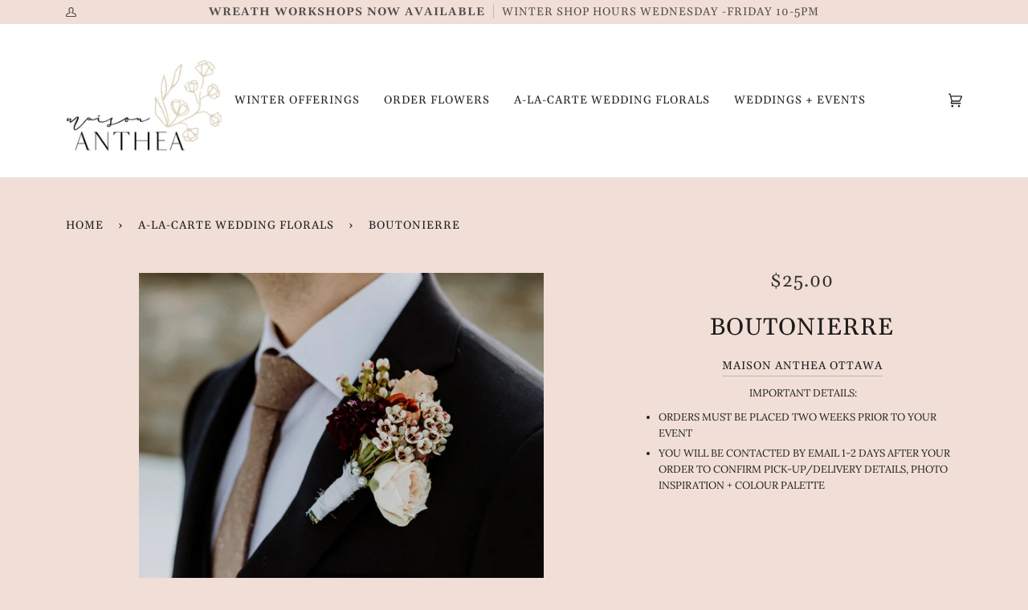

--- FILE ---
content_type: text/css
request_url: https://maisonanthea.ca/cdn/shop/t/20/assets/font-settings.css?v=179681021681963204571762362922
body_size: -143
content:
@font-face{font-family:Gelasio;font-weight:400;font-style:normal;font-display:swap;src:url(//maisonanthea.ca/cdn/fonts/gelasio/gelasio_n4.4c16aa443f7a871bf3cd01ef1a4aee00a144b7f4.woff2) format("woff2"),url(//maisonanthea.ca/cdn/fonts/gelasio/gelasio_n4.5d24746d8f4bd63b39d8bb5edfdfb5ee3cf0492a.woff) format("woff")}@font-face{font-family:Lora;font-weight:400;font-style:normal;font-display:swap;src:url(//maisonanthea.ca/cdn/fonts/lora/lora_n4.9a60cb39eff3bfbc472bac5b3c5c4d7c878f0a8d.woff2) format("woff2"),url(//maisonanthea.ca/cdn/fonts/lora/lora_n4.4d935d2630ceaf34d2e494106075f8d9f1257d25.woff) format("woff")}@font-face{font-family:Gelasio;font-weight:400;font-style:normal;font-display:swap;src:url(//maisonanthea.ca/cdn/fonts/gelasio/gelasio_n4.4c16aa443f7a871bf3cd01ef1a4aee00a144b7f4.woff2) format("woff2"),url(//maisonanthea.ca/cdn/fonts/gelasio/gelasio_n4.5d24746d8f4bd63b39d8bb5edfdfb5ee3cf0492a.woff) format("woff")}@font-face{font-family:Gelasio;font-weight:700;font-style:normal;font-display:swap;src:url(//maisonanthea.ca/cdn/fonts/gelasio/gelasio_n7.6d92dd162a72d42c3a2809b1eefee33266ed79b9.woff2) format("woff2"),url(//maisonanthea.ca/cdn/fonts/gelasio/gelasio_n7.46dadf2b61046c18ea5504b1ad89adbedf34cf26.woff) format("woff")}@font-face{font-family:Gelasio;font-weight:700;font-style:normal;font-display:swap;src:url(//maisonanthea.ca/cdn/fonts/gelasio/gelasio_n7.6d92dd162a72d42c3a2809b1eefee33266ed79b9.woff2) format("woff2"),url(//maisonanthea.ca/cdn/fonts/gelasio/gelasio_n7.46dadf2b61046c18ea5504b1ad89adbedf34cf26.woff) format("woff")}@font-face{font-family:Lora;font-weight:700;font-style:normal;font-display:swap;src:url(//maisonanthea.ca/cdn/fonts/lora/lora_n7.58a834e7e54c895806b2ffc982e4a00af29b1b9c.woff2) format("woff2"),url(//maisonanthea.ca/cdn/fonts/lora/lora_n7.05fdf76140ca6e72e48561caf7f9893c487c3f1b.woff) format("woff")}@font-face{font-family:Lora;font-weight:400;font-style:italic;font-display:swap;src:url(//maisonanthea.ca/cdn/fonts/lora/lora_i4.a5059b22bd0a7547da84d66d2f523d17d17325d3.woff2) format("woff2"),url(//maisonanthea.ca/cdn/fonts/lora/lora_i4.cb2d2ab46128fa7f84060d5f92cf3f49dc8181bd.woff) format("woff")}@font-face{font-family:Lora;font-weight:700;font-style:italic;font-display:swap;src:url(//maisonanthea.ca/cdn/fonts/lora/lora_i7.1bf76118f47019e7581a865f0f538b8ea5900419.woff2) format("woff2"),url(//maisonanthea.ca/cdn/fonts/lora/lora_i7.1a7c7f083405ec98e57d8033d38caa748580f7ff.woff) format("woff")}
/*# sourceMappingURL=/cdn/shop/t/20/assets/font-settings.css.map?v=179681021681963204571762362922 */
